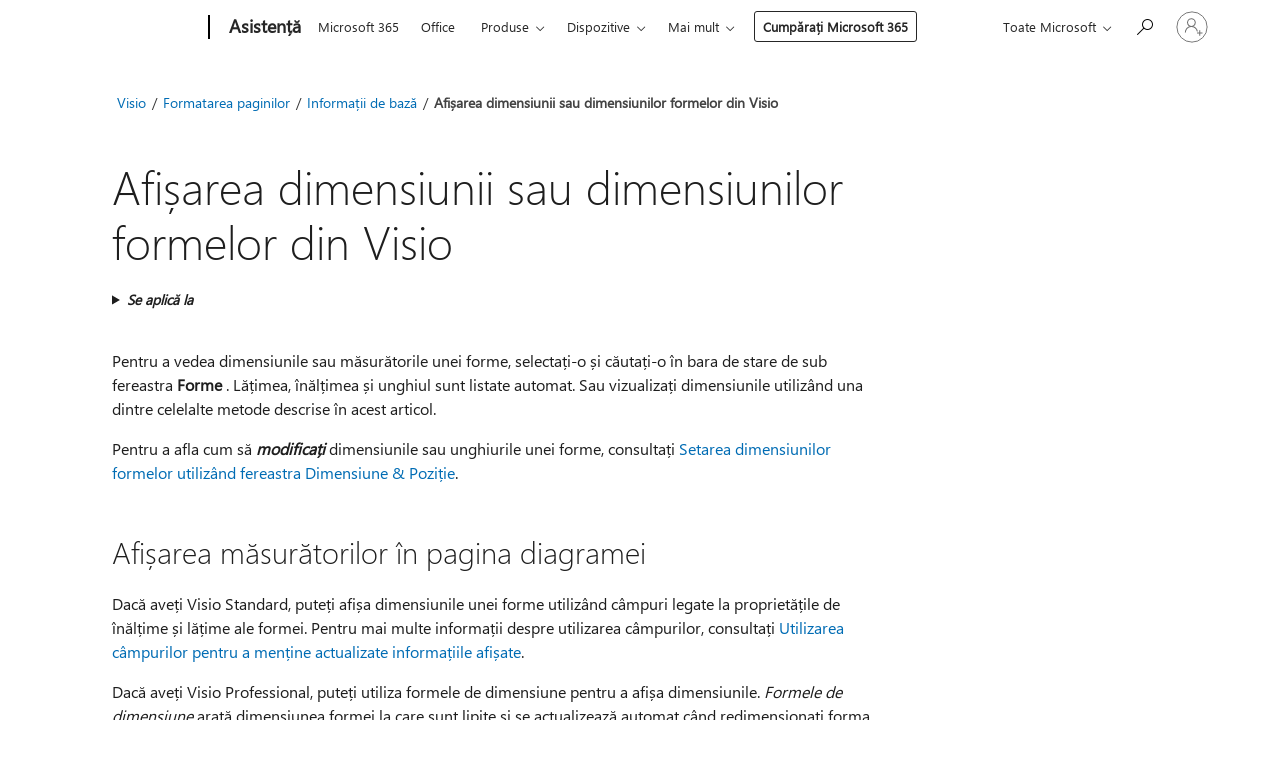

--- FILE ---
content_type: text/html; charset=utf-8
request_url: https://login.microsoftonline.com/common/oauth2/v2.0/authorize?client_id=ee272b19-4411-433f-8f28-5c13cb6fd407&redirect_uri=https%3A%2F%2Fsupport.microsoft.com%2Fsignin-oidc&response_type=code%20id_token&scope=openid%20profile%20offline_access&response_mode=form_post&nonce=639055461458853780.NWY5MTJmZjItZjFkMy00ZTNjLTk1YmYtNzhlYmNiMzQ4ZmMyN2ViMjZhYjctYzZmNi00NDcyLWJkZGMtYzZlN2U0OWRhYzI3&prompt=none&nopa=2&state=CfDJ8MF9taR5d3RHoynoKQkxN0CaV-n2nPz7fes5CVYo52whmV-7XKOGORdM1RCInnn8isyYvbrmnUFeyZ5Wx6JslpPeLNLKC-z7USORlEFlHxD5zdnq5V1VPUTJsJ1Ghqp5p3fL2MUIf7SAeezxHUmZwQiliheZpioQbrZQ94flUL8gUma4F_yCiibUXaXcy7SdXtvgVdMLcsWlj6vh2vpO8ReN141tL1g3OActjZGmhmrLdtaBgcjSIUvFq60eE1-u5o3DzTHWYAdRxbQ1jLXJcf5__d5SPKyN-IxefMmCiLVbYgissQQmjpxt3UKoJVLsc1yh68Cm8CJG0CH_K2vGDyO9AUMSzdrbFs6lJJq8WJS6&x-client-SKU=ID_NET8_0&x-client-ver=8.12.1.0&sso_reload=true
body_size: 9633
content:


<!-- Copyright (C) Microsoft Corporation. All rights reserved. -->
<!DOCTYPE html>
<html>
<head>
    <title>Redirecting</title>
    <meta http-equiv="Content-Type" content="text/html; charset=UTF-8">
    <meta http-equiv="X-UA-Compatible" content="IE=edge">
    <meta name="viewport" content="width=device-width, initial-scale=1.0, maximum-scale=2.0, user-scalable=yes">
    <meta http-equiv="Pragma" content="no-cache">
    <meta http-equiv="Expires" content="-1">
    <meta name="PageID" content="FetchSessions" />
    <meta name="SiteID" content="" />
    <meta name="ReqLC" content="1033" />
    <meta name="LocLC" content="en-US" />

    
<meta name="robots" content="none" />

<script type="text/javascript" nonce='BGFJ2Fpg8pKGWxDriy5BBg'>//<![CDATA[
$Config={"urlGetCredentialType":"https://login.microsoftonline.com/common/GetCredentialType?mkt=en-US","urlGoToAADError":"https://login.live.com/oauth20_authorize.srf?client_id=ee272b19-4411-433f-8f28-5c13cb6fd407\u0026scope=openid+profile+offline_access\u0026redirect_uri=https%3a%2f%2fsupport.microsoft.com%2fsignin-oidc\u0026response_type=code+id_token\u0026state=[base64]\u0026response_mode=form_post\u0026nonce=639055461458853780.NWY5MTJmZjItZjFkMy00ZTNjLTk1YmYtNzhlYmNiMzQ4ZmMyN2ViMjZhYjctYzZmNi00NDcyLWJkZGMtYzZlN2U0OWRhYzI3\u0026prompt=none\u0026x-client-SKU=ID_NET8_0\u0026x-client-Ver=8.12.1.0\u0026uaid=e4de2f32e5fc4fbcbf3ffa8610605a13\u0026msproxy=1\u0026issuer=mso\u0026tenant=common\u0026ui_locales=en-US\u0026epctrc=0YooIoUUfOUJn4cZ%2b61teapNLgKtZJEPifbcd4xYyH8%3d2%3a1%3aCANARY%3anaoLFg2GdBXlTouiNddgb4brjILbyp6I15bv18U5wvk%3d\u0026epct=[base64]\u0026jshs=0\u0026nopa=2","urlAppError":"https://support.microsoft.com/signin-oidc","oAppRedirectErrorPostParams":{"error":"interaction_required","error_description":"Session information is not sufficient for single-sign-on.","state":"[base64]"},"iMaxStackForKnockoutAsyncComponents":10000,"fShowButtons":true,"urlCdn":"https://aadcdn.msauth.net/shared/1.0/","urlDefaultFavicon":"https://aadcdn.msauth.net/shared/1.0/content/images/favicon_a_eupayfgghqiai7k9sol6lg2.ico","urlPost":"/common/login","iPawnIcon":0,"sPOST_Username":"","fEnableNumberMatching":true,"sFT":"[base64]","sFTName":"flowToken","sCtx":"[base64]","fEnableOneDSClientTelemetry":true,"dynamicTenantBranding":null,"staticTenantBranding":null,"oAppCobranding":{},"iBackgroundImage":4,"arrSessions":[],"urlMsaStaticMeControl":"https://login.live.com/Me.htm?v=3","fApplicationInsightsEnabled":false,"iApplicationInsightsEnabledPercentage":0,"urlSetDebugMode":"https://login.microsoftonline.com/common/debugmode","fEnableCssAnimation":true,"fDisableAnimationIfAnimationEndUnsupported":true,"fSsoFeasible":true,"fAllowGrayOutLightBox":true,"fProvideV2SsoImprovements":true,"fUseMsaSessionState":true,"fIsRemoteNGCSupported":true,"urlLogin":"https://login.microsoftonline.com/common/reprocess?ctx=[base64]","urlDssoStatus":"https://login.microsoftonline.com/common/instrumentation/dssostatus","iSessionPullType":3,"fUseSameSite":true,"iAllowedIdentities":2,"isGlobalTenant":true,"uiflavor":1001,"fShouldPlatformKeyBeSuppressed":true,"fLoadStringCustomizationPromises":true,"fUseAlternateTextForSwitchToCredPickerLink":true,"fOfflineAccountVisible":false,"fEnableUserStateFix":true,"fShowAccessPassPeek":true,"fUpdateSessionPollingLogic":true,"fEnableShowPickerCredObservable":true,"fFetchSessionsSkipDsso":true,"fIsCiamUserFlowUxNewLogicEnabled":true,"fUseNonMicrosoftDefaultBrandingForCiam":true,"sCompanyDisplayName":"Microsoft Services","fRemoveCustomCss":true,"fFixUICrashForApiRequestHandler":true,"fShowUpdatedKoreanPrivacyFooter":true,"fUsePostCssHotfix":true,"fFixUserFlowBranding":true,"fEnablePasskeyNullFix":true,"fEnableRefreshCookiesFix":true,"fEnableWebNativeBridgeInterstitialUx":true,"fEnableWindowParentingFix":true,"fEnableNativeBridgeErrors":true,"urlAcmaServerPath":"https://login.microsoftonline.com","sTenantId":"common","sMkt":"en-US","fIsDesktop":true,"fUpdateConfigInit":true,"fLogDisallowedCssProperties":true,"fDisallowExternalFonts":true,"scid":1013,"hpgact":1800,"hpgid":7,"apiCanary":"[base64]","canary":"0YooIoUUfOUJn4cZ+61teapNLgKtZJEPifbcd4xYyH8=2:1:CANARY:naoLFg2GdBXlTouiNddgb4brjILbyp6I15bv18U5wvk=","sCanaryTokenName":"canary","fSkipRenderingNewCanaryToken":false,"fEnableNewCsrfProtection":true,"correlationId":"e4de2f32-e5fc-4fbc-bf3f-fa8610605a13","sessionId":"c2dd93e1-22b3-4fbe-9ff8-a65b7b455800","sRingId":"R4","locale":{"mkt":"en-US","lcid":1033},"slMaxRetry":2,"slReportFailure":true,"strings":{"desktopsso":{"authenticatingmessage":"Trying to sign you in"}},"enums":{"ClientMetricsModes":{"None":0,"SubmitOnPost":1,"SubmitOnRedirect":2,"InstrumentPlt":4}},"urls":{"instr":{"pageload":"https://login.microsoftonline.com/common/instrumentation/reportpageload","dssostatus":"https://login.microsoftonline.com/common/instrumentation/dssostatus"}},"browser":{"ltr":1,"Chrome":1,"_Mac":1,"_M131":1,"_D0":1,"Full":1,"RE_WebKit":1,"b":{"name":"Chrome","major":131,"minor":0},"os":{"name":"OSX","version":"10.15.7"},"V":"131.0"},"watson":{"url":"/common/handlers/watson","bundle":"https://aadcdn.msauth.net/ests/2.1/content/cdnbundles/watson.min_q5ptmu8aniymd4ftuqdkda2.js","sbundle":"https://aadcdn.msauth.net/ests/2.1/content/cdnbundles/watsonsupportwithjquery.3.5.min_dc940oomzau4rsu8qesnvg2.js","fbundle":"https://aadcdn.msauth.net/ests/2.1/content/cdnbundles/frameworksupport.min_oadrnc13magb009k4d20lg2.js","resetErrorPeriod":5,"maxCorsErrors":-1,"maxInjectErrors":5,"maxErrors":10,"maxTotalErrors":3,"expSrcs":["https://login.microsoftonline.com","https://aadcdn.msauth.net/","https://aadcdn.msftauth.net/",".login.microsoftonline.com"],"envErrorRedirect":true,"envErrorUrl":"/common/handlers/enverror"},"loader":{"cdnRoots":["https://aadcdn.msauth.net/","https://aadcdn.msftauth.net/"],"logByThrowing":true},"serverDetails":{"slc":"ProdSlices","dc":"SCUS","ri":"SN3XXXX","ver":{"v":[2,1,23276,2]},"rt":"2026-02-01T12:35:46","et":15},"clientEvents":{"enabled":true,"telemetryEnabled":true,"useOneDSEventApi":true,"flush":60000,"autoPost":true,"autoPostDelay":1000,"minEvents":1,"maxEvents":1,"pltDelay":500,"appInsightsConfig":{"instrumentationKey":"69adc3c768bd4dc08c19416121249fcc-66f1668a-797b-4249-95e3-6c6651768c28-7293","webAnalyticsConfiguration":{"autoCapture":{"jsError":true}}},"defaultEventName":"IDUX_ESTSClientTelemetryEvent_WebWatson","serviceID":3,"endpointUrl":""},"fApplyAsciiRegexOnInput":true,"country":"US","fBreakBrandingSigninString":true,"bsso":{"states":{"START":"start","INPROGRESS":"in-progress","END":"end","END_SSO":"end-sso","END_USERS":"end-users"},"nonce":"AwABEgEAAAADAOz_BQD0_46t8m6t1NtoHxwmZ2PjQuJVJtiMmCUcQybrDoC7KTM1rL4bIBKPjJ6j8NTiwmEy9uRcKfyf6LvTvbcCBkShe50gAA","overallTimeoutMs":4000,"telemetry":{"type":"ChromeSsoTelemetry","nonce":"AwABDwEAAAADAOz_BQD0__KjNb-Hzk4xLzBDerZFdaYcdFfVtx2UmZTjapEf7oA-sq5Hvl4v3BzYVX3ce-dCLzZV6eM0PwT2wyrp1endrUpARTNTfdqQmQnyne6EfFkJIAA","reportStates":[]},"redirectEndStates":["end"],"cookieNames":{"aadSso":"AADSSO","winSso":"ESTSSSO","ssoTiles":"ESTSSSOTILES","ssoPulled":"SSOCOOKIEPULLED","userList":"ESTSUSERLIST"},"type":"chrome","reason":"Pull suppressed because it was already attempted and the current URL was reloaded."},"urlNoCookies":"https://login.microsoftonline.com/cookiesdisabled","fTrimChromeBssoUrl":true,"inlineMode":5,"fShowCopyDebugDetailsLink":true,"fTenantBrandingCdnAddEventHandlers":true,"fAddTryCatchForIFrameRedirects":true};
//]]></script> 
<script type="text/javascript" nonce='BGFJ2Fpg8pKGWxDriy5BBg'>//<![CDATA[
!function(){var e=window,r=e.$Debug=e.$Debug||{},t=e.$Config||{};if(!r.appendLog){var n=[],o=0;r.appendLog=function(e){var r=t.maxDebugLog||25,i=(new Date).toUTCString()+":"+e;n.push(o+":"+i),n.length>r&&n.shift(),o++},r.getLogs=function(){return n}}}(),function(){function e(e,r){function t(i){var a=e[i];if(i<n-1){return void(o.r[a]?t(i+1):o.when(a,function(){t(i+1)}))}r(a)}var n=e.length;t(0)}function r(e,r,i){function a(){var e=!!s.method,o=e?s.method:i[0],a=s.extraArgs||[],u=n.$WebWatson;try{
var c=t(i,!e);if(a&&a.length>0){for(var d=a.length,l=0;l<d;l++){c.push(a[l])}}o.apply(r,c)}catch(e){return void(u&&u.submitFromException&&u.submitFromException(e))}}var s=o.r&&o.r[e];return r=r||this,s&&(s.skipTimeout?a():n.setTimeout(a,0)),s}function t(e,r){return Array.prototype.slice.call(e,r?1:0)}var n=window;n.$Do||(n.$Do={"q":[],"r":[],"removeItems":[],"lock":0,"o":[]});var o=n.$Do;o.when=function(t,n){function i(e){r(e,a,s)||o.q.push({"id":e,"c":a,"a":s})}var a=0,s=[],u=1;"function"==typeof n||(a=n,
u=2);for(var c=u;c<arguments.length;c++){s.push(arguments[c])}t instanceof Array?e(t,i):i(t)},o.register=function(e,t,n){if(!o.r[e]){o.o.push(e);var i={};if(t&&(i.method=t),n&&(i.skipTimeout=n),arguments&&arguments.length>3){i.extraArgs=[];for(var a=3;a<arguments.length;a++){i.extraArgs.push(arguments[a])}}o.r[e]=i,o.lock++;try{for(var s=0;s<o.q.length;s++){var u=o.q[s];u.id==e&&r(e,u.c,u.a)&&o.removeItems.push(u)}}catch(e){throw e}finally{if(0===--o.lock){for(var c=0;c<o.removeItems.length;c++){
for(var d=o.removeItems[c],l=0;l<o.q.length;l++){if(o.q[l]===d){o.q.splice(l,1);break}}}o.removeItems=[]}}}},o.unregister=function(e){o.r[e]&&delete o.r[e]}}(),function(e,r){function t(){if(!a){if(!r.body){return void setTimeout(t)}a=!0,e.$Do.register("doc.ready",0,!0)}}function n(){if(!s){if(!r.body){return void setTimeout(n)}t(),s=!0,e.$Do.register("doc.load",0,!0),i()}}function o(e){(r.addEventListener||"load"===e.type||"complete"===r.readyState)&&t()}function i(){
r.addEventListener?(r.removeEventListener("DOMContentLoaded",o,!1),e.removeEventListener("load",n,!1)):r.attachEvent&&(r.detachEvent("onreadystatechange",o),e.detachEvent("onload",n))}var a=!1,s=!1;if("complete"===r.readyState){return void setTimeout(n)}!function(){r.addEventListener?(r.addEventListener("DOMContentLoaded",o,!1),e.addEventListener("load",n,!1)):r.attachEvent&&(r.attachEvent("onreadystatechange",o),e.attachEvent("onload",n))}()}(window,document),function(){function e(){
return f.$Config||f.ServerData||{}}function r(e,r){var t=f.$Debug;t&&t.appendLog&&(r&&(e+=" '"+(r.src||r.href||"")+"'",e+=", id:"+(r.id||""),e+=", async:"+(r.async||""),e+=", defer:"+(r.defer||"")),t.appendLog(e))}function t(){var e=f.$B;if(void 0===d){if(e){d=e.IE}else{var r=f.navigator.userAgent;d=-1!==r.indexOf("MSIE ")||-1!==r.indexOf("Trident/")}}return d}function n(){var e=f.$B;if(void 0===l){if(e){l=e.RE_Edge}else{var r=f.navigator.userAgent;l=-1!==r.indexOf("Edge")}}return l}function o(e){
var r=e.indexOf("?"),t=r>-1?r:e.length,n=e.lastIndexOf(".",t);return e.substring(n,n+v.length).toLowerCase()===v}function i(){var r=e();return(r.loader||{}).slReportFailure||r.slReportFailure||!1}function a(){return(e().loader||{}).redirectToErrorPageOnLoadFailure||!1}function s(){return(e().loader||{}).logByThrowing||!1}function u(e){if(!t()&&!n()){return!1}var r=e.src||e.href||"";if(!r){return!0}if(o(r)){var i,a,s;try{i=e.sheet,a=i&&i.cssRules,s=!1}catch(e){s=!0}if(i&&!a&&s){return!0}
if(i&&a&&0===a.length){return!0}}return!1}function c(){function t(e){g.getElementsByTagName("head")[0].appendChild(e)}function n(e,r,t,n){var u=null;return u=o(e)?i(e):"script"===n.toLowerCase()?a(e):s(e,n),r&&(u.id=r),"function"==typeof u.setAttribute&&(u.setAttribute("crossorigin","anonymous"),t&&"string"==typeof t&&u.setAttribute("integrity",t)),u}function i(e){var r=g.createElement("link");return r.rel="stylesheet",r.type="text/css",r.href=e,r}function a(e){
var r=g.createElement("script"),t=g.querySelector("script[nonce]");if(r.type="text/javascript",r.src=e,r.defer=!1,r.async=!1,t){var n=t.nonce||t.getAttribute("nonce");r.setAttribute("nonce",n)}return r}function s(e,r){var t=g.createElement(r);return t.src=e,t}function d(e,r){if(e&&e.length>0&&r){for(var t=0;t<e.length;t++){if(-1!==r.indexOf(e[t])){return!0}}}return!1}function l(r){if(e().fTenantBrandingCdnAddEventHandlers){var t=d(E,r)?E:b;if(!(t&&t.length>1)){return r}for(var n=0;n<t.length;n++){
if(-1!==r.indexOf(t[n])){var o=t[n+1<t.length?n+1:0],i=r.substring(t[n].length);return"https://"!==t[n].substring(0,"https://".length)&&(o="https://"+o,i=i.substring("https://".length)),o+i}}return r}if(!(b&&b.length>1)){return r}for(var a=0;a<b.length;a++){if(0===r.indexOf(b[a])){return b[a+1<b.length?a+1:0]+r.substring(b[a].length)}}return r}function f(e,t,n,o){if(r("[$Loader]: "+(L.failMessage||"Failed"),o),w[e].retry<y){return w[e].retry++,h(e,t,n),void c._ReportFailure(w[e].retry,w[e].srcPath)}n&&n()}
function v(e,t,n,o){if(u(o)){return f(e,t,n,o)}r("[$Loader]: "+(L.successMessage||"Loaded"),o),h(e+1,t,n);var i=w[e].onSuccess;"function"==typeof i&&i(w[e].srcPath)}function h(e,o,i){if(e<w.length){var a=w[e];if(!a||!a.srcPath){return void h(e+1,o,i)}a.retry>0&&(a.srcPath=l(a.srcPath),a.origId||(a.origId=a.id),a.id=a.origId+"_Retry_"+a.retry);var s=n(a.srcPath,a.id,a.integrity,a.tagName);s.onload=function(){v(e,o,i,s)},s.onerror=function(){f(e,o,i,s)},s.onreadystatechange=function(){
"loaded"===s.readyState?setTimeout(function(){v(e,o,i,s)},500):"complete"===s.readyState&&v(e,o,i,s)},t(s),r("[$Loader]: Loading '"+(a.srcPath||"")+"', id:"+(a.id||""))}else{o&&o()}}var p=e(),y=p.slMaxRetry||2,m=p.loader||{},b=m.cdnRoots||[],E=m.tenantBrandingCdnRoots||[],L=this,w=[];L.retryOnError=!0,L.successMessage="Loaded",L.failMessage="Error",L.Add=function(e,r,t,n,o,i){e&&w.push({"srcPath":e,"id":r,"retry":n||0,"integrity":t,"tagName":o||"script","onSuccess":i})},L.AddForReload=function(e,r){
var t=e.src||e.href||"";L.Add(t,"AddForReload",e.integrity,1,e.tagName,r)},L.AddIf=function(e,r,t){e&&L.Add(r,t)},L.Load=function(e,r){h(0,e,r)}}var d,l,f=window,g=f.document,v=".css";c.On=function(e,r,t){if(!e){throw"The target element must be provided and cannot be null."}r?c.OnError(e,t):c.OnSuccess(e,t)},c.OnSuccess=function(e,t){if(!e){throw"The target element must be provided and cannot be null."}if(u(e)){return c.OnError(e,t)}var n=e.src||e.href||"",o=i(),s=a();r("[$Loader]: Loaded",e);var d=new c
;d.failMessage="Reload Failed",d.successMessage="Reload Success",d.Load(null,function(){if(o){throw"Unexpected state. ResourceLoader.Load() failed despite initial load success. ['"+n+"']"}s&&(document.location.href="/error.aspx?err=504")})},c.OnError=function(e,t){var n=e.src||e.href||"",o=i(),s=a();if(!e){throw"The target element must be provided and cannot be null."}r("[$Loader]: Failed",e);var u=new c;u.failMessage="Reload Failed",u.successMessage="Reload Success",u.AddForReload(e,t),
u.Load(null,function(){if(o){throw"Failed to load external resource ['"+n+"']"}s&&(document.location.href="/error.aspx?err=504")}),c._ReportFailure(0,n)},c._ReportFailure=function(e,r){if(s()&&!t()){throw"[Retry "+e+"] Failed to load external resource ['"+r+"'], reloading from fallback CDN endpoint"}},f.$Loader=c}(),function(){function e(){if(!E){var e=new h.$Loader;e.AddIf(!h.jQuery,y.sbundle,"WebWatson_DemandSupport"),y.sbundle=null,delete y.sbundle,e.AddIf(!h.$Api,y.fbundle,"WebWatson_DemandFramework"),
y.fbundle=null,delete y.fbundle,e.Add(y.bundle,"WebWatson_DemandLoaded"),e.Load(r,t),E=!0}}function r(){if(h.$WebWatson){if(h.$WebWatson.isProxy){return void t()}m.when("$WebWatson.full",function(){for(;b.length>0;){var e=b.shift();e&&h.$WebWatson[e.cmdName].apply(h.$WebWatson,e.args)}})}}function t(){if(!h.$WebWatson||h.$WebWatson.isProxy){if(!L&&JSON){try{var e=new XMLHttpRequest;e.open("POST",y.url),e.setRequestHeader("Accept","application/json"),
e.setRequestHeader("Content-Type","application/json; charset=UTF-8"),e.setRequestHeader("canary",p.apiCanary),e.setRequestHeader("client-request-id",p.correlationId),e.setRequestHeader("hpgid",p.hpgid||0),e.setRequestHeader("hpgact",p.hpgact||0);for(var r=-1,t=0;t<b.length;t++){if("submit"===b[t].cmdName){r=t;break}}var o=b[r]?b[r].args||[]:[],i={"sr":y.sr,"ec":"Failed to load external resource [Core Watson files]","wec":55,"idx":1,"pn":p.pgid||"","sc":p.scid||0,"hpg":p.hpgid||0,
"msg":"Failed to load external resource [Core Watson files]","url":o[1]||"","ln":0,"ad":0,"an":!1,"cs":"","sd":p.serverDetails,"ls":null,"diag":v(y)};e.send(JSON.stringify(i))}catch(e){}L=!0}y.loadErrorUrl&&window.location.assign(y.loadErrorUrl)}n()}function n(){b=[],h.$WebWatson=null}function o(r){return function(){var t=arguments;b.push({"cmdName":r,"args":t}),e()}}function i(){var e=["foundException","resetException","submit"],r=this;r.isProxy=!0;for(var t=e.length,n=0;n<t;n++){var i=e[n];i&&(r[i]=o(i))}
}function a(e,r,t,n,o,i,a){var s=h.event;return i||(i=l(o||s,a?a+2:2)),h.$Debug&&h.$Debug.appendLog&&h.$Debug.appendLog("[WebWatson]:"+(e||"")+" in "+(r||"")+" @ "+(t||"??")),$.submit(e,r,t,n,o||s,i,a)}function s(e,r){return{"signature":e,"args":r,"toString":function(){return this.signature}}}function u(e){for(var r=[],t=e.split("\n"),n=0;n<t.length;n++){r.push(s(t[n],[]))}return r}function c(e){for(var r=[],t=e.split("\n"),n=0;n<t.length;n++){var o=s(t[n],[]);t[n+1]&&(o.signature+="@"+t[n+1],n++),r.push(o)
}return r}function d(e){if(!e){return null}try{if(e.stack){return u(e.stack)}if(e.error){if(e.error.stack){return u(e.error.stack)}}else if(window.opera&&e.message){return c(e.message)}}catch(e){}return null}function l(e,r){var t=[];try{for(var n=arguments.callee;r>0;){n=n?n.caller:n,r--}for(var o=0;n&&o<w;){var i="InvalidMethod()";try{i=n.toString()}catch(e){}var a=[],u=n.args||n.arguments;if(u){for(var c=0;c<u.length;c++){a[c]=u[c]}}t.push(s(i,a)),n=n.caller,o++}}catch(e){t.push(s(e.toString(),[]))}
var l=d(e);return l&&(t.push(s("--- Error Event Stack -----------------",[])),t=t.concat(l)),t}function f(e){if(e){try{var r=/function (.{1,})\(/,t=r.exec(e.constructor.toString());return t&&t.length>1?t[1]:""}catch(e){}}return""}function g(e){if(e){try{if("string"!=typeof e&&JSON&&JSON.stringify){var r=f(e),t=JSON.stringify(e);return t&&"{}"!==t||(e.error&&(e=e.error,r=f(e)),(t=JSON.stringify(e))&&"{}"!==t||(t=e.toString())),r+":"+t}}catch(e){}}return""+(e||"")}function v(e){var r=[];try{
if(jQuery?(r.push("jQuery v:"+jQuery().jquery),jQuery.easing?r.push("jQuery.easing:"+JSON.stringify(jQuery.easing)):r.push("jQuery.easing is not defined")):r.push("jQuery is not defined"),e&&e.expectedVersion&&r.push("Expected jQuery v:"+e.expectedVersion),m){var t,n="";for(t=0;t<m.o.length;t++){n+=m.o[t]+";"}for(r.push("$Do.o["+n+"]"),n="",t=0;t<m.q.length;t++){n+=m.q[t].id+";"}r.push("$Do.q["+n+"]")}if(h.$Debug&&h.$Debug.getLogs){var o=h.$Debug.getLogs();o&&o.length>0&&(r=r.concat(o))}if(b){
for(var i=0;i<b.length;i++){var a=b[i];if(a&&"submit"===a.cmdName){try{if(JSON&&JSON.stringify){var s=JSON.stringify(a);s&&r.push(s)}}catch(e){r.push(g(e))}}}}}catch(e){r.push(g(e))}return r}var h=window,p=h.$Config||{},y=p.watson,m=h.$Do;if(!h.$WebWatson&&y){var b=[],E=!1,L=!1,w=10,$=h.$WebWatson=new i;$.CB={},$._orgErrorHandler=h.onerror,h.onerror=a,$.errorHooked=!0,m.when("jQuery.version",function(e){y.expectedVersion=e}),m.register("$WebWatson")}}(),function(){function e(e,r){
for(var t=r.split("."),n=t.length,o=0;o<n&&null!==e&&void 0!==e;){e=e[t[o++]]}return e}function r(r){var t=null;return null===u&&(u=e(i,"Constants")),null!==u&&r&&(t=e(u,r)),null===t||void 0===t?"":t.toString()}function t(t){var n=null;return null===a&&(a=e(i,"$Config.strings")),null!==a&&t&&(n=e(a,t.toLowerCase())),null!==n&&void 0!==n||(n=r(t)),null===n||void 0===n?"":n.toString()}function n(e,r){var n=null;return e&&r&&r[e]&&(n=t("errors."+r[e])),n||(n=t("errors."+e)),n||(n=t("errors."+c)),n||(n=t(c)),n}
function o(t){var n=null;return null===s&&(s=e(i,"$Config.urls")),null!==s&&t&&(n=e(s,t.toLowerCase())),null!==n&&void 0!==n||(n=r(t)),null===n||void 0===n?"":n.toString()}var i=window,a=null,s=null,u=null,c="GENERIC_ERROR";i.GetString=t,i.GetErrorString=n,i.GetUrl=o}(),function(){var e=window,r=e.$Config||{};e.$B=r.browser||{}}(),function(){function e(e,r,t){e&&e.addEventListener?e.addEventListener(r,t):e&&e.attachEvent&&e.attachEvent("on"+r,t)}function r(r,t){e(document.getElementById(r),"click",t)}
function t(r,t){var n=document.getElementsByName(r);n&&n.length>0&&e(n[0],"click",t)}var n=window;n.AddListener=e,n.ClickEventListenerById=r,n.ClickEventListenerByName=t}();
//]]></script> 
<script type="text/javascript" nonce='BGFJ2Fpg8pKGWxDriy5BBg'>//<![CDATA[
!function(t,e){!function(){var n=e.getElementsByTagName("head")[0];n&&n.addEventListener&&(n.addEventListener("error",function(e){null!==e.target&&"cdn"===e.target.getAttribute("data-loader")&&t.$Loader.OnError(e.target)},!0),n.addEventListener("load",function(e){null!==e.target&&"cdn"===e.target.getAttribute("data-loader")&&t.$Loader.OnSuccess(e.target)},!0))}()}(window,document);
//]]></script>
    <script type="text/javascript" nonce='BGFJ2Fpg8pKGWxDriy5BBg'>
        ServerData = $Config;
    </script>

    <script data-loader="cdn" crossorigin="anonymous" src="https://aadcdn.msauth.net/shared/1.0/content/js/FetchSessions_Core_Zrgqf3NDZY6QoRSGjvZAAQ2.js" integrity='sha384-ZiCm7FNkvHCzGABuQsNqI+NbQpuukT8O8DH+5NRo+GBSrdhUPzoMJLcFvVj8ky+R' nonce='BGFJ2Fpg8pKGWxDriy5BBg'></script>

</head>
<body data-bind="defineGlobals: ServerData" style="display: none">
</body>
</html>